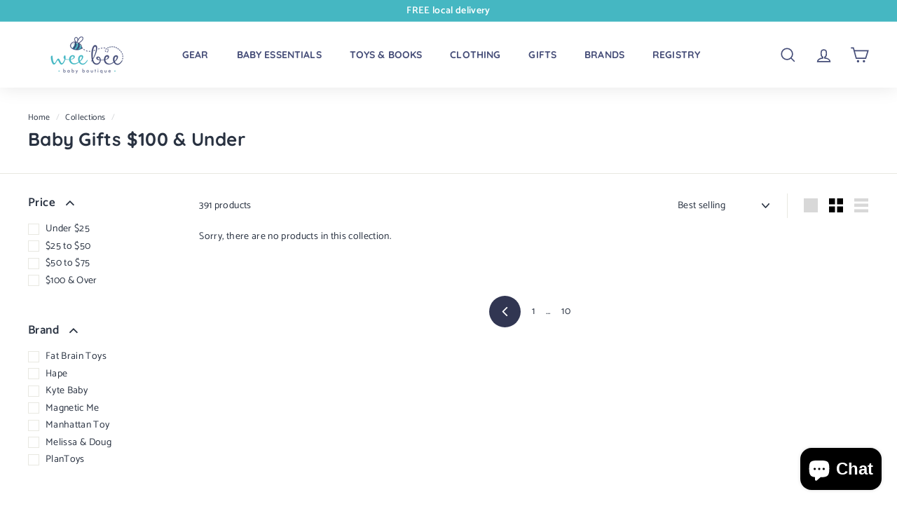

--- FILE ---
content_type: text/javascript
request_url: https://limits.minmaxify.com/info-20059.myshopify.com?v=139a&r=20251122051244
body_size: 16926
content:
!function(e){if(!e.minMaxify&&-1==location.href.indexOf("checkout.shopify")){var i=e.minMaxifyContext||{},a=e.minMaxify={shop:"info-20059.myshopify.com",cart:null,cartLoadTryCount:0,customer:i.customer,feedback:function(e){if(0!=t.search(/\/(account|password|checkouts|cache|pages|\d+\/)/)){var i=new XMLHttpRequest;i.open("POST","https://app.minmaxify.com/report"),i.send(location.protocol+"//"+a.shop+t+"\n"+e)}},guarded:function(e,i){return function(){try{var t=i&&i.apply(this,arguments),n=e.apply(this,arguments);return i?n||t:n}catch(e){console.error(e);var o=e.toString();-1==o.indexOf("Maximum call stack")&&a.feedback("ex\n"+(e.stack||"")+"\n"+o)}}}},t=e.location.pathname;a.guarded((function(){var i,n,o,l,r,u=e.jQuery,m=e.document,d={btnCheckout:"[name=checkout],[href='/checkout'],[type=submit][value=Checkout],[onclick='window.location\\=\\'\\/checkout\\''],form[action='/checkout'] [type=submit],.checkout_button,form[action='/cart'] [type=submit].button-cart-custom,.btn-checkout,.checkout-btn,.button-checkout,.rebuy-cart__checkout-button,.gokwik-checkout,.tdf_btn_ck",lblCheckout:"[name=checkout]",btnCartQtyAdjust:".cart-item-decrease,.cart-item-increase,.js--qty-adjuster,.js-qty__adjust,.minmaxify-quantity-button,.numberUpDown > *,.cart-item button.adjust,.cart-wrapper .quantity-selector__button,.cart .product-qty > .items,.cart__row [type=button],.cart-item-quantity button.adjust,.cart_items .js-change-quantity,.ajaxcart__qty-adjust,.cart-table-quantity button",divCheckout:".additional-checkout-buttons,.dynamic-checkout__content,.cart__additional_checkout,.additional_checkout_buttons,.paypal-button-context-iframe,.additional-checkout-button--apple-pay,.additional-checkout-button--google-pay",divDynaCheckout:"div.shopify-payment-button,.shopify-payment-button > div,#gokwik-buy-now",fldMin:"",fldQty:"input[name=quantity]",fldCartQty:"input[name^='updates['],.cart__qty-input,[data-cart-item-quantity]",btnCartDrawer:"a[href='/cart'],.js-drawer-open-right",btnUpdate:"[type=submit][name=update],.cart .btn-update"},s=0,y={name:""},c=2e4,h={NOT_VALID_MSG:"Unable to Fulfill Order",CART_UPDATE_MSG:"Cart needs to be updated",CART_AUTO_UPDATE:"Quantities have been changed, press OK to validate the cart.",CART_UPDATE_MSG2:'Cart contents have changed, you must click "Update cart" before proceeding.',VERIFYING_MSG:"Verifying",VERIFYING_EXPANDED:"Please wait while we verify your cart.",PREVENT_CART_UPD_MSG:"\n\n"},p="/";function g(){return(new Date).getTime()}Object.assign;function f(e,i){try{setTimeout(e,i||0)}catch(a){i||e()}}function b(e){return e?"string"==typeof e?m.querySelectorAll(e):e.nodeType?[e]:e:[]}function x(e,i){var a,t=b(e);if(t&&i)for(a=0;a<t.length;++a)i(t[a]);return t}function P(e,i){var a=e&&m.querySelector(e);if(a)return i?"string"==typeof i?a[i]:i(a):a}function A(e){var i=e.target;try{return(i.closest||i.matches).bind(i)}catch(e){}}function T(){}a.showMessage=function(e){if(J())return(a.closePopup||T)(),!0;var i=j.messages||j.getMessages();if(++s,e&&(a.prevented=g()),!a.showPopup||!a.showPopup(i[0],i.slice(1))){for(var t="",n=0;n<i.length;++n)t+=i[n]+"\n";alert(t),o&&function(e,i){if(u)return u(e).trigger(i);x(e,(function(e){e[i]()}))}(d.btnUpdate,"click")}return e&&(e.stopImmediatePropagation&&e.stopImmediatePropagation(),e.stopPropagation&&e.stopPropagation(),e.preventDefault&&e.preventDefault()),!1};var v='.mfp-bg.minmaxify-popup { transition: opacity 0.3s ease-out; background: #0b0b0b; opacity: .8; z-index: 199999998;}.minmaxify-popup.mfp-wrap .mfp-content { opacity: 0; transition: all 0.3s ease-out; color: black; background-color: white; padding: 20px; padding-right:36px; max-width: 500px; margin: 20px auto; width: calc(100% - 4rem); }.minmaxify-popup .minmaxify-btn { display: inline-block; padding: 8px 20px; margin: 0; line-height: 1.42; text-decoration: none; text-align: center; vertical-align: middle; white-space: nowrap; cursor: pointer; border: 1px solid transparent; -webkit-user-select: none; user-select: none; border-radius: 2px; font-family: "Montserrat","HelveticaNeue","Helvetica Neue",sans-serif; font-weight: 400;font-size: 14px;text-transform: uppercase;transition:background-color 0.2s ease-out;background-color:#528ec1;color:#fff;}.minmaxify-popup.mfp-wrap .mfp-container { background-color: transparent !important; }.minmaxify-popup .mfp-close { margin:0px;}.minmaxify-popup ul { padding-left: 2rem; margin-bottom: 2rem; }.minmaxify-popup button { min-width:unset; }.minmaxify-popup.mfp-wrap { z-index: 199999999 !important; }.minmaxify-popup.mfp-wrap.mfp-ready .mfp-content {opacity: 1;}';function k(){if(!a.showPopup)if(u){var i;if(!u.fn.magnificPopup){var t=u.fn.jquery.split(".");if(t[0]>1||1==t[0]&&t[1]>=7){!function(e,i){try{var a=m.createElement("template");a.innerHTML=e;var t=a.content.childNodes;if(t){if(!i)return t[0];for(;t.length;)i.appendChild(t[0]);return 1}}catch(e){console.error(e)}}('<link rel="stylesheet" type="text/css" href="https://cdnjs.cloudflare.com/ajax/libs/magnific-popup.js/1.1.0/magnific-popup.min.css" />',m.head);var n=m.createElement("script");n.src="https://cdnjs.cloudflare.com/ajax/libs/magnific-popup.js/1.1.0/jquery.magnific-popup.min.js",m.head.appendChild(n)}}u('<style type="text/css">'+v+"</style>").appendTo("head"),a.showPopup=function(e,t){if(u.fn.magnificPopup){for(var n=e.replace(new RegExp("\n","g"),"<br/>")+"<ul>",o=0;o<t.length;++o){var l=t[o];l&&(n+="<li>"+l+"</li>")}if(n+='</ul><div><button class="minmaxify-btn" style="float:right;margin-right:-1.5em;width:auto" onclick="minMaxify.closePopup()">OK</button><div style="display:table;clear:both;"></div></div>',a.popupShown()){if(i==n)return!0;u(".minmaxify-popup").magnificPopup("close")}return i=n,u.magnificPopup.open({items:{src:"<div>"+n+"</div>",type:"inline"},focus:"nothing",mainClass:"minmaxify-popup"}),!0}},a.popupShown=function(){return b(".minmaxify-popup").length},a.closePopup=function(){u.fn.magnificPopup&&(u(".minmaxify-popup").magnificPopup("close"),o&&u(d.btnUpdate).click())}}else if("loading"!=m.readyState){var l=m.createElement("script");l.src="//ajax.googleapis.com/ajax/libs/jquery/1.9.1/jquery.min.js",l.onload=a.guarded((function(){e.jQuery&&(u=e.jQuery,k())})),m.head.appendChild(l)}}function F(e){if(h.locales){var i=(h.locales[a.locale]||{})[e];if(void 0!==i)return i}return h[e]}var S,M={messages:[F("VERIFYING_EXPANDED")],equalTo:function(e){return this===e}},j=M;function w(e){return i?i.getItemLimits(a,e):{}}function _(){return i}function J(){return j.isOk&&!o&&_()||"force"==j.isOk||n}function C(){location.pathname!=t&&(t=location.pathname);try{if(_()&&!n){!function(){var e=a.cart&&a.cart.items;if(!e)return;x(d.fldCartQty,(function(i){for(var a=0;a<e.length;++a){var t=e[a],n=i.dataset;if(t.key==n.lineId||i.id&&-1!=i.id.search(new RegExp("updates(_large)?_"+t.id,"i"))||(n.cartLine||n.index)==a+1){var o=w(t);o.min>1&&!o.combine&&(i.min=o.min),o.max&&(i.max=o.max),o.multiple&&!o.combine&&(i.step=o.multiple);break}}}))}(),x(d.divDynaCheckout,(function(e){e.style.display="none"}));var i=function(i){var a,n;if(!a){if(!n)try{n=decodeURIComponent(t||location.href||"")}catch(e){n=""}if(!((n=n.split("/")).length>2&&"products"==n[n.length-2]))return;a=n[n.length-1]}var o=(e.ShopifyAnalytics||{}).meta||{},l={handle:a,sku:""},r=o.product,u=o.selectedVariantId;if(!r){var m=P("#ProductJson-product-template");if(m)try{r=m._product||JSON.parse(m.dataset.product||m.textContent)}catch(e){}}if(r){l.product_description=r.description,l.product_type=r.type,l.vendor=r.vendor,l.price=r.price,l.product_title=r.title,l.product_id=r.id;var d=r.variants||[],s=d.length;if(u||1==s)for(var y=0;y<s;++y){var c=d[y];if(1==s||c.id==u){l.variant_title=c.public_title,l.sku=c.sku,l.grams=c.weight,l.price=c.price||r.price,l.variant_id=c.id,l.name=c.name,l.product_title||(l.product_title=c.name);break}}}return l}();if(i){var o=P(d.fldQty);!function(i,a){function t(e,i){if(arguments.length<2)return a.getAttribute(e);null==i?a.removeAttribute(e):a.setAttribute(e,i)}var n=i.max||void 0,o=i.multiple,l=i.min;if((e.minmaxifyDisplayProductLimit||T)(i),a){var r=t("mm-max"),u=t("mm-step"),m=t("mm-min"),d=parseInt(a.max),s=parseInt(a.step),y=parseInt(a.min);stockMax=parseInt(t("mm-stock-max")),val=parseInt(a.value),(l!=m||l>y)&&((m?val==m||val==y:!val||val<l)&&(a.value=l),!i.combine&&l>1?t("min",l):m&&t("min",1),t("mm-min",l)),isNaN(stockMax)&&!r&&(stockMax=parseInt(t("data-max-quantity")||t("max")),t("mm-stock-max",stockMax)),!isNaN(stockMax)&&n&&n>stockMax&&(n=stockMax),(n!=r||isNaN(d)||d>n)&&(n?t("max",n):r&&t("max",null),t("mm-max",n)),(o!=u||o>1&&s!=o)&&(i.combine?u&&t("step",null):t("step",o),t("mm-step",o))}}(w(i),o)}}}catch(e){console.error(e)}return B(),D(),!0}function B(e,i,a){x(d.lblCheckout,(function(t){var n=null===e?t.minMaxifySavedLabel:e;t.minMaxifySavedLabel||(t.minMaxifySavedLabel=t.value||(t.innerText||t.textContent||"").trim()),void 0!==n&&(t.value=n,t.textContent&&!t.childElementCount&&(t.textContent=n));var o=t.classList;o&&i&&o.add(i),o&&a&&o.remove(a)}))}function L(e){"start"==e?(B(F("VERIFYING_MSG"),"btn--loading"),l||(l=g(),c&&f((function(){l&&g()-l>=c&&(O()&&a.feedback("sv"),j={isOk:"force"},L("stop"))}),c))):"stop"==e?(B(j.isOk?null:F("NOT_VALID_MSG"),0,"btn--loading"),l=0,(a.popupShown||T)()&&f(a.showMessage)):"changed"==e&&B(F("CART_UPDATE_MSG")),D()}function D(){x(d.divCheckout,(function(e){var i=e.style;J()?e.mm_hidden&&(i.display=e.mm_hidden,e.mm_hidden=!1):"none"!=i.display&&(e.mm_hidden=i.display||"block",i.display="none")})),(e.minmaxifyDisplayCartLimits||T)(!n&&j,o)}function G(e){var i=A(e);if(i){if(i(d.btnCheckout))return a.showMessage(e);i(d.btnCartQtyAdjust)&&a.onChange(e)}}function I(e,i,t,n){return x(e,(function(e){if(!e["mmBound_"+i]){e["mmBound_"+i]=!0;var o=e["on"+i];o&&n?e["on"+i]=a.guarded((function(e){!1!==t()?o.apply(this,arguments):e.preventDefault()})):function(e,i,a){try{if(u)return u(e).on(i,a)}catch(e){}x(e,(function(e){e.addEventListener(i,a)}))}(e,i,a.guarded(t))}}))}function E(t){null==a.cart&&(a.cart=(e.Shopify||{}).cart||null);var n=a.cart&&a.cart.item_count&&(t||!s&&O());(C()||n||t)&&(_()&&a.cart?(j=i.validateCart(a),L("stop"),n&&(S&&!j.isOk&&!j.equalTo(S)&&m.body?a.showMessage():!s&&O()&&f(a.showMessage,100)),S=j):(j=M,L("start"),a.cart||q()))}function O(){let e=t.length-5;return e<4&&t.indexOf("/cart")==e}function N(e,i,t,n){if(i&&"function"==typeof i.search&&4==e.readyState&&"blob"!=e.responseType){var l,r;try{if(200!=e.status)"POST"==t&&-1!=i.search(/\/cart(\/update|\/change|\/clear|\.js)/)&&(422==e.status?q():o&&(o=!1,E()));else{if("GET"==t&&-1!=i.search(/\/cart($|\.js|\.json|\?view=)/)&&-1==i.search(/\d\d\d/))return;var u=(l=e.response||e.responseText||"").indexOf&&l.indexOf("{")||0;-1!=i.search(/\/cart(\/update|\/change|\/clear|\.js)/)||"/cart"==i&&0==u?(-1!=i.indexOf("callback=")&&l.substring&&(l=l.substring(u,l.length-1)),r=a.handleCartUpdate(l,-1!=i.indexOf("cart.js")?"get":"update",n)):-1!=i.indexOf("/cart/add")?r=a.handleCartUpdate(l,"add",n):"GET"!=t||O()&&"/cart"!=i||(E(),r=1)}}catch(e){if(!l||0==e.toString().indexOf("SyntaxError"))return;console.error(e),a.feedback("ex\n"+(e.stack||"")+"\n"+e.toString()+"\n"+i)}r&&W()}}function W(){for(var e=500;e<=2e3;e+=500)f(C,e)}function q(){var e=new XMLHttpRequest,i=p+"cart.js?_="+g();e.open("GET",i),e.mmUrl=null,e.onreadystatechange=function(){N(e,i)},e.send(),f((function(){null==a.cart&&a.cartLoadTryCount++<60&&q()}),5e3+500*a.cartLoadTryCount)}a.getLimitsFor=w,a.checkLimits=J,a.onChange=a.guarded((function(){L("changed"),o=!0,j=O()&&P(d.btnUpdate)?{messages:[F("CART_AUTO_UPDATE")]}:{messages:[F("CART_UPDATE_MSG2")]},D()})),e.getLimits=E,e.mmIsEnabled=J,a.handleCartUpdate=function(e,i,t){"string"==typeof e&&(e=JSON.parse(e));var n="get"==i&&JSON.stringify(e);if("get"!=i||r!=n){if("update"==i)a.cart=e;else if("add"!=i){if(t&&!e.item_count&&a.cart)return;a.cart=e}else{var l=e.items||[e];e=a.cart;for(var u=0;u<l.length;++u){var m=l[u];e&&e.items||(e=a.cart={total_price:0,total_weight:0,items:[],item_count:0}),e.total_price+=m.line_price,e.total_weight+=m.grams*m.quantity,e.item_count+=m.quantity;for(var d=0;d<e.items.length;++d){var s=e.items[d];if(s.id==m.id){e.total_price-=s.line_price,e.total_weight-=s.grams*s.quantity,e.item_count-=s.quantity,e.items[d]=m,m=0;break}}m&&e.items.unshift(m)}e.items=e.items.filter((function(e){return e.quantity>0})),n=JSON.stringify(e)}return r=n,o=!1,E(!0),1}if(!j.isOk)return C(),1};var R,H=e.XMLHttpRequest.prototype,U=H.open,z=H.send;function Q(){u||(u=e.jQuery);var i=e.Shopify||{},t=i.shop||location.host;if(y=i.theme||y,n=!1,t==a.shop){a.locale=i.locale,C(),I(d.btnCartDrawer,"click",W),k(),V();var o=document.getElementsByTagName("script");for(let e=0;e<o.length;++e){var l=o[e];l.src&&-1!=l.src.indexOf("trekkie.storefront")&&!l.minMaxify&&(l.minMaxify=1,l.addEventListener("load",V))}}else n=!0}function V(){var i=e.trekkie||(e.ShopifyAnalytics||{}).lib||{},t=i.track;t&&!t.minMaxify&&(i.track=function(e){return"Viewed Product Variant"==e&&f(C),t.apply(this,arguments)},i.track.minMaxify=1,i.ready&&(i.ready=a.guarded(E,i.ready)));var n=e.subscribe;"function"!=typeof n||n.mm_quTracked||(n.mm_quTracked=1,n("quantity-update",a.guarded(C)))}a.initCartValidator=a.guarded((function(e){i||(i=e,n||E(!0))})),H.open=function(e,i,a,t,n){return this.mmMethod=e,this.mmUrl=i,U.apply(this,arguments)},H.send=function(e){var i=this;return i.addEventListener?i.addEventListener("readystatechange",(function(e){N(i,i.mmUrl,i.mmMethod)})):i.onreadystatechange=a.guarded((function(){N(i,i.mmUrl)}),i.onreadystatechange),z.apply(i,arguments)},(R=e.fetch)&&!R.minMaxify&&(e.fetch=function(e,i){var t,n=(i||e||{}).method||"GET";return t=R.apply(this,arguments),-1!=(e=((e||{}).url||e||"").toString()).search(/\/cart(\/|\.js)/)&&(t=t.then((function(i){try{var t=a.guarded((function(a){i.readyState=4,i.responseText=a,N(i,e,n,!0)}));i.ok?i.clone().text().then(t):t()}catch(e){}return i}))),t},e.fetch.minMaxify=1),["mousedown","touchstart","touchend","click"].forEach((function(i){e.addEventListener(i,a.guarded(G),{capture:!0,passive:!1})})),e.addEventListener("keydown",(function(e){var i=e.key,t=A(e);t&&t(d.fldCartQty)&&(i>=0&&i<=9||-1!=["Delete","Backspace"].indexOf(i))&&a.onChange(e)})),e.addEventListener("change",a.guarded((function(e){var i=A(e);i&&i(d.fldCartQty)&&a.onChange(e)}))),m.addEventListener("DOMContentLoaded",a.guarded((function(){Q(),n||(O()&&f(E),(e.booster||e.BoosterApps)&&u&&u.fn.ajaxSuccess&&u(m).ajaxSuccess((function(e,i,a){a&&N(i,a.url,a.type)})))}))),Q()}))()}}(window),function(){function e(e,i,a,t){this.cart=i||{},this.opt=e,this.customer=a,this.messages=[],this.locale=t&&t.toLowerCase()}e.prototype={recalculate:function(e){this.isOk=!0,this.messages=!e&&[],this.isApplicable()&&(this._calcWeights(),this.addMsg("INTRO_MSG"),this._doSubtotal(),this._doItems(),this._doQtyTotals(),this._doWeight())},getMessages:function(){return this.messages||this.recalculate(),this.messages},isApplicable:function(){var e=this.cart._subtotal=Number(this.cart.total_price||0)/100,i=this.opt.overridesubtotal;if(!(i>0&&e>i)){for(var a=0,t=this.cart.items||[],n=0;n<t.length;n++)a+=Number(t[n].quantity);return this.cart._totalQuantity=a,1}},addMsg:function(e,i){if(!this.messages)return;const a=this.opt.messages;var t=a[e];if(a.locales&&this.locale){var n=(a.locales[this.locale]||{})[e];void 0!==n&&(t=n)}t&&(t=this._fmtMsg(unescape(t),i)),this.messages.push(t)},equalTo:function(e){if(this.isOk!==e.isOk)return!1;var i=this.getMessages(),a=e.messages||e.getMessages&&e.getMessages()||[];if(i.length!=a.length)return!1;for(var t=0;t<i.length;++t)if(i[t]!==a[t])return!1;return!0},_calcWeights:function(){this.weightUnit=this.opt.weightUnit||"g";var e=i[this.weightUnit]||1,a=this.cart.items;if(a)for(var t=0;t<a.length;t++){var n=a[t];n._weight=Math.round(Number(n.grams||0)*e*n.quantity*100)/100}this.cart._totalWeight=Math.round(Number(this.cart.total_weight||0)*e*100)/100},_doSubtotal:function(){var e=this.cart._subtotal,i=this.opt.minorder,a=this.opt.maxorder;e<i&&(this.addMsg("MIN_SUBTOTAL_MSG"),this.isOk=!1),a>0&&e>a&&(this.addMsg("MAX_SUBTOTAL_MSG"),this.isOk=!1)},_doWeight:function(){var e=this.cart._totalWeight,i=this.opt.weightmin,a=this.opt.weightmax;e<i&&(this.addMsg("MIN_WEIGHT_MSG"),this.isOk=!1),a>0&&e>a&&(this.addMsg("MAX_WEIGHT_MSG"),this.isOk=!1)},checkGenericLimit:function(e,i,a){if(!(e.quantity<i.min&&(this.addGenericError("MIN",e,i,a),a)||i.max&&e.quantity>i.max&&(this.addGenericError("MAX",e,i,a),a)||i.multiple>1&&e.quantity%i.multiple>0&&(this.addGenericError("MULT",e,i,a),a))){var t=e.line_price/100;void 0!==i.minAmt&&t<i.minAmt&&(this.addGenericError("MIN_SUBTOTAL",e,i,a),a)||i.maxAmt&&t>i.maxAmt&&this.addGenericError("MAX_SUBTOTAL",e,i,a)}},addGenericError:function(e,i,a,t){var n={item:i};t?(e="PROD_"+e+"_MSG",n.itemLimit=a,n.refItem=t):(e="GROUP_"+e+"_MSG",n.groupLimit=a),this.addMsg(e,n),this.isOk=!1},_buildLimitMaps:function(){var e=this.opt,i=e.items||[];e.bySKU={},e.byId={},e.byHandle={};for(var a=0;a<i.length;++a){var t=i[a];t.sku?e.bySKU[t.sku]=t:(t.h&&(e.byHandle[t.h]=t),t.id&&(e.byId[t.id]=t))}},_doItems:function(){var e,i=this.cart.items||[],a={},t={},n=this.opt;n.byHandle||this._buildLimitMaps(),(n.itemmin||n.itemmax||n.itemmult)&&(e={min:n.itemmin,max:n.itemmax,multiple:n.itemmult});for(var o=0;o<i.length;o++){var l=i[o],r=this.getCartItemKey(l),u=a[r],m=t[l.handle];u?(u.quantity+=l.quantity,u.line_price+=l.line_price,u._weight+=l._weight):u=a[r]={ref:l,quantity:l.quantity,line_price:l.line_price,grams:l.grams,_weight:l._weight,limit:this._getIndividualItemLimit(l)},m?(m.quantity+=l.quantity,m.line_price+=l.line_price,m._weight+=l._weight):m=t[l.handle]={ref:l,quantity:l.quantity,line_price:l.line_price,grams:l.grams,_weight:l._weight},m.limit&&m.limit.combine||(m.limit=u.limit)}for(var d in a){if(l=a[d])((s=l.limit||l.limitRule)?!s.combine:e)&&this.checkGenericLimit(l,s||e,l.ref)}for(var d in t){var s;if(l=t[d])(s=l.limit||l.limitRule)&&s.combine&&this.checkGenericLimit(l,s,l.ref)}},getCartItemKey:function(e){var i=e.handle;return i+=e.sku||e.variant_id},getCartItemIds:function(e){var i={handle:e.handle||"",product_id:e.product_id,sku:e.sku},a=i.handle.indexOf(" ");return a>0&&(i.sku=i.handle.substring(a+1),i.handle=i.handle.substring(0,a)),i},_getIndividualItemLimit:function(e){var i=this.opt,a=this.getCartItemIds(e);return i.bySKU[a.sku]||i.byId[a.product_id]||i.byHandle[a.handle]},getItemLimit:function(e){var i=this.opt;if(!i)return{};void 0===i.byHandle&&this._buildLimitMaps();var a=this._getIndividualItemLimit(e);return a||(a={min:i.itemmin,max:i.itemmax,multiple:i.itemmult}),a},calcItemLimit:function(e){var i=this.getItemLimit(e);(i={max:i.max||0,multiple:i.multiple||1,min:i.min,combine:i.combine}).min||(i.min=i.multiple);var a=this.opt.maxtotalitems||0;return(!i.max||a&&a<i.max)&&(i.max=a),i},_doQtyTotals:function(){var e=this.opt.maxtotalitems,i=this.opt.mintotalitems,a=this.opt.multtotalitems,t=this.cart._totalQuantity;0!=e&&t>e&&(this.addMsg("TOTAL_ITEMS_MAX_MSG"),this.isOk=!1),t<i&&(this.addMsg("TOTAL_ITEMS_MIN_MSG"),this.isOk=!1),a>1&&t%a>0&&(this.addMsg("TOTAL_ITEMS_MULT_MSG"),this.isOk=!1)},_fmtMsg:function(e,i){var a,t,n,o=this;return e.replace(/\{\{\s*(.*?)\s*\}\}/g,(function(e,l){try{a||(a=o._getContextMsgVariables(i)||{});var r=a[l];return void 0!==r?r:t||(t=a,o._setGeneralMsgVariables(t),void 0===(r=t[l]))?(n||(n=o._makeEvalFunc(a)),n(l)):r}catch(e){return'"'+e.message+'"'}}))},formatMoney:function(e){var i=this.opt.moneyFormat;if(void 0!==i){try{e=e.toLocaleString()}catch(e){}i&&(e=i.replace(/{{\s*amount[a-z_]*\s*}}/,e))}return e},_getContextMsgVariables(e){if(e){var i,a;if(e.itemLimit){var t=e.item,n=e.refItem||t,o=e.itemLimit;i={item:n,ProductQuantity:t.quantity,ProductName:o.combine&&unescape(n.product_title||o.name)||n.title,GroupTitle:o.title,ProductMinQuantity:o.min,ProductMaxQuantity:o.max,ProductQuantityMultiple:o.multiple},a=[["ProductAmount",Number(t.line_price)/100],["ProductMinAmount",o.minAmt],["ProductMaxAmount",o.maxAmt]]}if(e.groupLimit){t=e.item,n=e.refItem||t,o=e.groupLimit;i={item:n,GroupQuantity:t.quantity,GroupTitle:o.title,GroupMinQuantity:o.min,GroupMaxQuantity:o.max,GroupQuantityMultiple:o.multiple},a=[["GroupAmount",Number(t.line_price)/100],["GroupMinAmount",o.minAmt],["GroupMaxAmount",o.maxAmt]]}if(i){for(var l=0;l<a.length;l++){const e=a[l];isNaN(e[1])||Object.defineProperty(i,e[0],{get:this.formatMoney.bind(this,e[1])})}return i}}},_setGeneralMsgVariables:function(e){var i=this.cart,a=this.opt;e.CartWeight=i._totalWeight,e.CartMinWeight=a.weightmin,e.CartMaxWeight=a.weightmax,e.WeightUnit=this.weightUnit,e.CartQuantity=i._totalQuantity,e.CartMinQuantity=a.mintotalitems,e.CartMaxQuantity=a.maxtotalitems,e.CartQuantityMultiple=a.multtotalitems;for(var t=[["CartAmount",i._subtotal],["CartMinAmount",a.minorder],["CartMaxAmount",a.maxorder]],n=0;n<t.length;n++){const i=t[n];isNaN(i[1])||Object.defineProperty(e,i[0],{get:this.formatMoney.bind(this,i[1])})}},_makeEvalFunc:function(e){return new Function("_expr","with(this) return eval(_expr)").bind(e)}};var i={g:1,kg:.001,lb:.00220462,oz:.03527396},a={messages:{INTRO_MSG:"Hi there! Due to high demand, we have chosen to limit the purchase of this brand to (2) per customer. As a small business, this allows us to ensure that we are keeping stock on hand for our local customers. Please update the following items in your cart to continue with your order: ",PROD_MIN_MSG:"{{ProductName}}: Must have at least {{ProductMinQuantity}} of this item.",PROD_MAX_MSG:"{{ProductName}}: Limit of (2) per customer ",PROD_MULT_MSG:"{{ProductName}}: Quantity must be a multiple of {{ProductQuantityMultiple}}."},items:[{id:8173885784288,h:"holiday-special-toniebox-starter-set-free-headphones",name:"*HOLIDAY SPECIAL* - Toniebox Starter Set + Free Headphones",max:2},{id:8751809790176,h:"holiday-special-toniebox-starter-set-with-free-character-bag",name:"*HOLIDAY SPECIAL* - Toniebox Starter Set with Free Character Bag",max:2},{id:7930098024672,h:"black-friday-tonies-bundle",name:"*HOLIDAY SPECIAL* - Tonies Bundle",max:2},{id:8244841742560,h:"jellycat-a-fantastic-day-for-finnegan-frog-board-book",name:"Jellycat  A Fantastic Day for Finnegan Frog Board Book",max:2},{id:8018151440608,h:"jellycat-albee-and-the-big-seed-board-book",name:"Jellycat Albee and the Big Seed Board Book",max:2},{id:8082708922592,h:"jellycat-amuseable-acorn",name:"Jellycat Amuseable Acorn",max:2},{id:8148547731680,h:"jellycat-amuseable-blue-spruce-christmas-tree-large",name:"Jellycat Amuseable Blue Spruce Christmas Tree, Large",max:2},{id:8148548223200,h:"jellycat-amuseable-blue-spruce-christmas-tree-small",name:"Jellycat Amuseable Blue Spruce Christmas Tree, Small",max:2},{id:8310280224992,h:"jellycat-amuseable-bouquet-of-flowers",name:"Jellycat Amuseable Bouquet of Flowers",max:2},{id:8090865074400,h:"jellycat-amuseable-bubble-tea",name:"Jellycat Amuseable Bubble Tea",max:2},{id:8499099533536,h:"jellycat-amuseable-burger",name:"Jellycat Amuseable Burger",max:2},{id:8148546486496,h:"jellycat-amuseable-candy-cane-little",name:"Jellycat Amuseable Candy Cane, Little",max:2},{id:7940714103008,h:"jellycat-amuseable-christmas-tree-large",name:"Jellycat Amuseable Christmas Tree, Large",max:2},{id:7940711252192,h:"jellycat-amuseable-christmas-tree-small",name:"Jellycat Amuseable Christmas Tree, Small",max:2},{id:7940705779936,h:"jellycat-amuseable-clementine-small",name:"Jellycat Amuseable Clementine, Small",max:2},{id:8069262344416,h:"jellycat-amuseable-cloud-bag",name:"Jellycat Amuseable Cloud Bag",max:2},{id:8499160318176,h:"jellycat-amuseable-coffee-cup",name:"Jellycat Amuseable Coffee Cup",max:2},{id:7907944333536,h:"jellycat-amuseable-coffee-to-go",name:"Jellycat Amuseable Coffee-To-Go",max:2},{id:8256703234272,h:"jellycat-amuseable-cream-star",name:"Jellycat Amuseable Cream Star",max:2},{id:8259723854048,h:"jellycat-amuseable-daisy",name:"Jellycat Amuseable Daisy",max:2},{id:8069282726112,h:"jellycat-amuseable-doughnut",name:"Jellycat Amuseable Doughnut",max:2},{id:7824940040416,h:"jellycat-amuseable-espresso-cup",name:"Jellycat Amuseable Espresso Cup",max:2},{id:7940713611488,h:"jellycat-amuseable-gold-poinsettia",name:"Jellycat Amuseable Gold Poinsettia",max:2},{id:8148547272928,h:"jellycat-amuseable-gold-poinsettia-1",name:"Jellycat Amuseable Gold Poinsettia",max:2},{id:7940713840864,h:"jellycat-amuseable-gold-wreath-large",name:"Jellycat Amuseable Gold Wreath, Large",max:2},{id:7940706271456,h:"jellycat-amuseable-gold-wreath-little",name:"Jellycat Amuseable Gold Wreath, Little",max:2},{id:8148558938336,h:"jellycat-amuseable-hot-chocolate",name:"Jellycat Amuseable Hot Chocolate",max:2},{id:8256705888480,h:"jellycat-amuseable-hot-dog",name:"Jellycat Amuseable Hot Dog",max:2},{id:7986619678944,h:"jellycat-amuseable-hot-pink-heart-small",name:"Jellycat Amuseable Hot Pink Heart, Small",max:2},{id:8723379552480,h:"jellycat-amuseable-nordic-spruce-wreath",name:"Jellycat Amuseable Nordic Spruce Wreath",max:2},{id:7940711645408,h:"jellycat-amuseable-numbers-book",name:"Jellycat Amuseable Numbers Book",max:2},{id:8017855774944,h:"jellycat-amuseable-peach",name:"Jellycat Amuseable Peach",max:2},{id:7893710864608,h:"jellycat-amuseable-rainbow-medium",name:"Jellycat Amuseable Rainbow Medium",max:2},{id:8733664018656,h:"jellycat-amuseable-snowflake-large-1",name:"Jellycat Amuseable Snowflake, Large",max:2},{id:7940713578720,h:"jellycat-amuseable-snowflake-large",name:"Jellycat Amuseable Snowflake, Little",max:2},{id:8045555679456,h:"jellycat-amuseable-sports-baseball",name:"Jellycat Amuseable Sports Baseball",max:2},{id:8045553189088,h:"jellycat-amuseable-sports-basketball",name:"Jellycat Amuseable Sports Basketball",max:2},{id:8045552107744,h:"jellycat-amuseable-sports-football",name:"Jellycat Amuseable Sports Football",max:2},{id:8045555319008,h:"jellycat-amuseable-sports-golf-ball",name:"Jellycat Amuseable Sports Golf Ball",max:2},{id:8045555515616,h:"jellycat-amuseable-sports-soccer-ball",name:"Jellycat Amuseable Sports Soccer Ball",max:2},{id:8803242836192,h:"jellycat-amuseables-egglantine-egg-on-toast",name:"Jellycat Amuseables Egglantine Egg on Toast",max:2},{id:8723344589024,h:"jellycat-amuseables-gingerbread-house",name:"Jellycat Amuseables Gingerbread House",max:2},{id:8699252015328,h:"jellycat-amuseables-moon-musical-pull",name:"Jellycat Amuseables Moon Musical Pull",max:2},{id:8733642752224,h:"jellycat-amuseables-nordic-spruce-christmas-tree-large",name:"Jellycat Amuseables Nordic Spruce Christmas Tree Large",max:2},{id:8699253358816,h:"jellycat-amuseables-sun-musical-pull-1",name:"Jellycat Amuseables Sun Musical Pull",max:2},{id:8715350802656,h:"jellycat-amuseables-tree-cookie",name:"Jellycat Amuseables Tree Cookie",max:2},{id:8715352080608,h:"jellycat-amuseables-tree-star",name:"Jellycat Amuseables Tree Star",max:2},{id:8259716579552,h:"jellycat-backpack-panda",name:"Jellycat Backpack Panda",max:2},{id:8148556742880,h:"jellycat-bartholomew-bear-bedtime",name:"Jellycat Bartholomew Bear Bedtime",max:2},{id:8699217248480,h:"jellycat-bartholomew-bear-loves-you-book",name:"Jellycat Bartholomew Bear Loves You Book",max:2},{id:8699246837984,h:"jellycat-bartholomew-bear-musical-pull",name:"Jellycat Bartholomew Bear Musical Pull",max:2},{id:7907938369760,h:"jellycat-bartholomew-bear-soother",name:"Jellycat Bartholomew Bear Soother",max:2},{id:8699250901216,h:"jellycat-bashful-bunny-musical-pull",name:"Jellycat Bashful Beige Bunny Musical Pull",max:2},{id:8713761980640,h:"jellycat-bashful-blue-bunny-musical-pull",name:"Jellycat Bashful Blue Bunny Musical Pull",max:2},{id:8699253981408,h:"jellycat-bashful-blush-bunny-musical-pull-copy",name:"Jellycat Bashful Blush Bunny Musical Pull",max:2},{id:8047592833248,h:"jellycat-bashful-dino-medium",name:"Jellycat Bashful Dino, Medium",max:2},{id:8699049836768,h:"jellycat-bashful-fox-cub-soother",name:"Jellycat Bashful Fox Cub Soother",max:2},{id:8699048493280,h:"jellycat-bashful-giraffe-soother",name:"Jellycat Bashful Giraffe Soother",max:2},{id:8069255790816,h:"jellycat-bashful-lamb-soother",name:"Jellycat Bashful Lamb Soother",max:2},{id:8732296249568,h:"jellycat-bashful-monkey-little",name:"Jellycat Bashful Monkey, Little",max:2},{id:8256814285024,h:"jellycat-bashful-monkey-medium",name:"Jellycat Bashful Monkey, Medium",max:2},{id:8699223802080,h:"jellycat-bashful-puppy-loves-you-book",name:"Jellycat Bashful Puppy Loves You Book",max:2},{id:8765548724448,h:"jellycat-bashful-red-love-heart-bunny",name:"Jellycat Bashful Red Love Heart Bunny",max:2},{id:8765555376352,h:"jellycat-bashful-red-love-heart-bunny-little",name:"Jellycat Bashful Red Love Heart Bunny, Little",max:2},{id:8082710757600,h:"jellycat-bashful-zebra-medium",name:"Jellycat Bashful Zebra, Medium",max:2},{id:8803246309600,h:"jellycat-blossom-silver-bunny-bloom-little",name:"Jellycat Blossom Beige Bunny 'Petal,' Little",max:2},{id:8803243819232,h:"jellycat-blossom-blush-bunny-cherry-small",name:"Jellycat Blossom Blush Bunny 'Cherry,' Little",max:2},{id:8803243360480,h:"jellycat-blossom-blush-bunny-cherry-original",name:"Jellycat Blossom Blush Bunny 'Cherry,' Original",max:2},{id:8803246145760,h:"jellycat-blossom-cream-bunny-berry-little",name:"Jellycat Blossom Cream Bunny 'Berry,' Little",max:2},{id:8815365095648,h:"jellycat-blossom-cream-bunny-berry-original",name:"Jellycat Blossom Cream Bunny 'Berry,' Original",max:2},{id:8803249029344,h:"jellycat-blossom-silver-bunny-bloom-little-1",name:"Jellycat Blossom Silver Bunny 'Bloom,' Little",max:2},{id:8055313400032,h:"jellycat-carey-calf-medium",name:"Jellycat Carey Calf, Medium",max:2},{id:8284186181856,h:"jellycat-dara-giraffe",name:"Jellycat Dara Giraffe",max:2},{id:8807913849056,h:"jellycat-delia-duck",name:"Jellycat Delia Duck",max:2},{id:8523694866656,h:"jellycat-fabulous-fruit-banana",name:"Jellycat Fabulous Fruit Banana",max:2},{id:8069240619232,h:"jellycat-farm-tails-book",name:"Jellycat Farm Tails Book",max:2},{id:8148552450272,h:"jellycat-festive-folly-candy-cane",name:"Jellycat Festive Folly Candy Cane Ornament",max:2},{id:8148556153056,h:"jellycat-festive-folly-snowman-ornament",name:"Jellycat Festive Folly Snowman Ornament",max:2},{id:8803248079072,h:"jellycat-fluffy-duck",name:"Jellycat Fluffy Duck",max:2},{id:8256815235296,h:"jellycat-fossilly-triceratops-medium",name:"Jellycat Fossilly Triceratops, Medium",max:2},{id:8723371983072,h:"jellycat-gingerbread-fred-book",name:"Jellycat Gingerbread Fred Book",max:2},{id:8082711085280,h:"jellycat-hibernating-fox",name:"Jellycat Hibernating Fox",max:2},{id:8256817955040,h:"jellycat-honeyhome-bee",name:"Jellycat Honeyhome Bee",max:2},{id:8815365521632,h:"jellycat-horticus-hare",name:"Jellycat Horticus Hare",max:2},{id:7825076191456,h:"jellycat-if-i-were-a-fox-board-book",name:"Jellycat If I Were a Fox Board Book",max:2},{id:8699183923424,h:"jellycat-if-i-were-a-hedgehog-board-book",name:"Jellycat If I Were a Hedgehog Board Book",max:2},{id:8699187298528,h:"jellycat-if-i-were-a-monkey-board-book",name:"Jellycat If I Were a Monkey Board Book",max:2},{id:8699184218336,h:"jellycat-if-i-were-a-hedgehog-board-book-copy",name:"Jellycat If I Were a Squirrel Board Book",max:2},{id:7940713283808,h:"jellycat-if-i-were-a-unicorn-board-book",name:"Jellycat If I Were a Unicorn Board Book",max:2},{id:8090861895904,h:"jellycat-if-i-were-a-zebra-board-book",name:"Jellycat If I Were a Zebra Board Book",max:2},{id:8699230945504,h:"jellycat-its-a-big-world-bartholomew-book",name:"Jellycat It's A Big World Bartholomew Book",max:2},{id:8723393839328,h:"jellycat-jack-christmas",name:"Jellycat Jack Christmas",max:2},{id:8148557529312,h:"jellycat-jolly-gingerbread-fred-large",name:"Jellycat Jolly Gingerbread Fred, Large",max:2},{id:8148557922528,h:"jellycat-jolly-gingerbread-fred-medium",name:"Jellycat Jolly Gingerbread Fred, Medium",max:2},{id:8148558119136,h:"jellycat-jolly-gingerbread-ruby-medium",name:"Jellycat Jolly Gingerbread Ruby, Medium",max:2},{id:8148558348512,h:"jellycat-jolly-santa",name:"Jellycat Jolly Santa",max:2},{id:8037686837472,h:"jellycat-layla-ladybird-ladybug",name:"Jellycat Layla Ladybird Ladybug",max:2},{id:8699187691744,h:"jellycat-little-horse",name:"Jellycat Little Horse",max:2},{id:8723387482336,h:"jellycat-little-reindeer",name:"Jellycat Little Reindeer",max:2},{id:8765560291552,h:"jellycat-little-snake",name:"Jellycat Little Snake",max:2},{id:8715350311136,h:"jellycat-little-snowman",name:"Jellycat Little Snowman",max:2},{id:8713764831456,h:"jellycat-little-louie-lion",name:"Jellycat Louie Lion, Little",max:2},{id:8723354124512,h:"jellycat-mitzi-reindeer",name:"Jellycat Mitzi Reindeer",max:2},{id:8723370606816,h:"jellycat-mitzi-reindeers-dream-book",name:"Jellycat Mitzi Reindeer's Dream Book",max:2},{id:8148559266016,h:"jellycat-ottos-snowy-christmas-board-book",name:"Jellycat Otto's Snowy Christmas Board Book",max:2},{id:8735096242400,h:"jellycat-peanut-penguin-large-3",name:"Jellycat Peanut Penguin, Large",max:2},{id:8723383288032,h:"jellycat-peanut-penguin-medium",name:"Jellycat Peanut Penguin, Medium",max:2},{id:7824927490272,h:"jellycat-perry-polar-bear-medium",name:"Jellycat Perry Polar Bear, Medium",max:2},{id:7940710662368,h:"jellycat-perry-polar-bear-small",name:"Jellycat Perry Polar Bear, Small",max:2},{id:8069264113888,h:"jellycat-puppy-tails-book",name:"Jellycat Puppy Tails Book",max:2},{id:8735104631008,h:"jellycat-randall-basset-hound",name:"Jellycat Randall Basset Hound",max:2},{id:8732299231456,h:"jellycat-smudge-elephant-soother-with-gift-box",name:"Jellycat Smudge Elephant Soother with Gift Box",max:2},{id:8699036762336,h:"jellycat-smudge-fox",name:"Jellycat Smudge Fox",max:2},{id:7940712890592,h:"jellycat-smudge-lamb",name:"Jellycat Smudge Lamb",max:2},{id:8807916503264,h:"jellycat-smudge-lavender-rabbit",name:"Jellycat Smudge Lavender Rabbit",max:2},{id:8244843479264,h:"jellycat-smudge-rabbit",name:"Jellycat Smudge Rabbit",max:2},{id:8803246702816,h:"jellycat-smudge-rabbit-and-the-falling-star-book",name:"Jellycat Smudge Rabbit and the Falling Star Book",max:2},{id:8765566124256,h:"jellycat-stevie-snake",name:"Jellycat Stevie Snake",max:2},{id:8723360940256,h:"jellycat-a-fantastic-day-for-finnegan-frog-board-book-copy",name:"Jellycat The Naughty Penguin",max:2},{id:8127811322080,h:"jellycat-the-playful-polar-bears-board-book",name:"Jellycat The Playful Polar Bears Board Book",max:2},{id:8256817201376,h:"jellycat-vivacious-vegetable-sweetcorn",name:"Jellycat Vivacious Vegetable Sweetcorn",max:2},{id:8376244928736,h:"jellycat-wally-whale-medium",name:"Jellycat Wally Whale, Medium",max:2},{id:8699227111648,h:"jellycat-warm-in-the-storm-book",name:"Jellycat Warm in the Storm book",max:2},{id:8722875220192,h:"jellycat-bashful-black-cream-puppy-medium-copy",name:"Jellycat Winter Bashful Puppy",max:2},{id:8723356778720,h:"jellycat-winter-tails-activity-book",name:"Jellycat Winter Tails Activity Book",max:2},{id:8148558676192,h:"jellycat-winter-warmer-otto-sausage-dog",name:"Jellycat Winter Warmer Otto Sausage Dog",max:2},{id:8723388661984,h:"jellycat-yummy-penguin",name:"Jellycat Yummy Penguin",max:2},{id:8858680885472,h:"tonie-audio-play-figurine-thomas-friends-thomas-the-tank-engine-copy",name:"Tonie Audio Play Figurine - All Engines Go: Percy Tonie",max:2},{id:8858681114848,h:"tonie-audio-play-figurine-all-engines-go-thomas",name:"Tonie Audio Play Figurine - All Engines Go: Thomas",max:2},{id:7762605113568,h:"tonie-audio-play-figurine-animal-songs",name:"Tonie Audio Play Figurine - Animal Songs",max:2},{id:7456917192928,h:"tonie-audio-play-figurine-bedtime-songs-lullabies",name:"Tonie Audio Play Figurine - Bedtime Songs + Lullabies",max:2},{id:7624735359200,h:"tonie-audio-play-figurine-beethoven-s-wig",name:"Tonie Audio Play Figurine - Beethoven’s Wig",max:2},{id:7792152445152,h:"tonie-audio-play-figurine-birthday-songs",name:"Tonie Audio Play Figurine - Birthday Songs",max:2},{id:8080264134880,h:"tonie-audio-play-figurine-blaze-and-the-monster-machines",name:"Tonie Audio Play Figurine - Blaze and the Monster Machines",max:2},{id:8291210658016,h:"tonie-audio-play-figurine-blippi",name:"Tonie Audio Play Figurine - Blippi",max:2},{id:7698810110176,h:"tonie-audio-play-figurine-blues-clues-and-you",name:"Tonie Audio Play Figurine - Blues Clues and You",max:2},{id:7946594386144,h:"tonie-audio-play-figurine-creative-tonie-calm",name:"Tonie Audio Play Figurine - Calm Tonie",max:2},{id:7630589231328,h:"tonie-audio-play-figurine-chicka-chicka-boom-boom",name:"Tonie Audio Play Figurine - Chicka Chicka Boom Boom",max:2},{id:7930131218656,h:"tonie-audio-play-figurine-cocomelon",name:"Tonie Audio Play Figurine - CoComelon",max:2},{id:7997568876768,h:"tonie-audio-play-figurine-cocomelon-2-getting-ready-with-jj",name:"Tonie Audio Play Figurine - CoComelon 2: Getting Ready with JJ",max:2},{id:7997847863520,h:"tonie-audio-play-figurine-cocomelon-3-outdoor-adventures-with-jj",name:"Tonie Audio Play Figurine - CoComelon 3: Outdoor Adventures with JJ",max:2},{id:7582465392864,h:"tonie-audio-play-figurine-corduroy",name:"Tonie Audio Play Figurine - Corduroy",max:2},{id:7456927219936,h:"tonie-audio-play-figurine-creative-tonie-fairy",name:"Tonie Audio Play Figurine - Creative Tonie Fairy",max:2},{id:7762607440096,h:"tonie-audio-play-figurine-pink-purple-superhero-creative-tonie",name:"Tonie Audio Play Figurine - Creative Tonie Pink/Purple Superhero",max:2},{id:7456940163296,h:"tonie-audio-play-figurine-creative-tonie-pirate",name:"Tonie Audio Play Figurine - Creative Tonie Pirate",max:2},{id:7535615344864,h:"tonie-audio-play-figurine-creative-tonie-singer",name:"Tonie Audio Play Figurine - Creative Tonie Singer",max:2},{id:7655324877024,h:"tonie-audio-play-figurine-creative-tonie-superhero-blue-1",name:"Tonie Audio Play Figurine - Creative Tonie Superhero Blue",max:2},{id:7456943210720,h:"tonie-audio-play-figurine-creative-tonie-superhero-turquoise",name:"Tonie Audio Play Figurine - Creative Tonie Superhero Turquoise",max:2},{id:8244845543648,h:"tonie-audio-play-figurine-creative-tonie-yeti",name:"Tonie Audio Play Figurine - Creative Tonie Yeti",max:2},{id:7987817316576,h:"tonie-audio-play-figurine-curious-george",name:"Tonie Audio Play Figurine - Curious George",max:2},{id:7624347910368,h:"tonie-audio-play-figurine-daniel-tiger",name:"Tonie Audio Play Figurine - Daniel Tiger",max:2},{id:8858682097888,h:"tonie-audio-play-figurine-daniel-tigers-neighborhood-jodi-platypus",name:"Tonie Audio Play Figurine - Daniel Tiger's Neighborhood: Jodi Platypus",max:2},{id:8580877156576,h:"tonie-audio-play-figurine-dc-batman",name:"Tonie Audio Play Figurine - DC: Batman",max:2},{id:7488954826976,h:"tonie-audio-play-figurine-despicable-me",name:"Tonie Audio Play Figurine - Despicable Me",max:2},{id:8173895811296,h:"tonie-audio-play-figurine-dino-ranch",name:"Tonie Audio Play Figurine - Dino Ranch",max:2},{id:7572022755552,h:"tonie-audio-play-figurine-disney-toy-story-2-buzz-lightyear",name:"Tonie Audio Play Figurine - Disney & Pixar Toy Story 2: Buzz Lightyear",max:2},{id:8858683277536,h:"tonie-audio-play-figurine-finding-dory",name:"Tonie Audio Play Figurine - Disney + Pixar: Finding Dory",max:2},{id:8858683998432,h:"tonie-audio-play-figurine-disney-pixar-inside-out",name:"Tonie Audio Play Figurine - Disney + Pixar: Inside Out",max:2},{id:7535645458656,h:"copy-of-tonie-audio-play-figurine-disney-and-pixar-toy-story",name:"Tonie Audio Play Figurine - Disney 101 Dalmatians",max:2},{id:7535642509536,h:"copy-of-tonie-audio-play-figurine-disney-aladdin",name:"Tonie Audio Play Figurine - Disney Aladdin",max:2},{id:8858683736288,h:"tonie-audio-play-figurine-disney-the-princess-and-the-frog-copy",name:"Tonie Audio Play Figurine - Disney Aladdin: Jasmine",max:2},{id:7919587229920,h:"tonie-audio-play-figurine-disney-cars-2-mater",name:"Tonie Audio Play Figurine - Disney and Pixar Cars 2: Mater",max:2},{id:7456922566880,h:"tonie-audio-play-figurine-disney-toy-story",name:"Tonie Audio Play Figurine - Disney and Pixar Toy Story",max:2},{id:8580882923744,h:"tonie-audio-play-figurine-disney-and-pixar-toy-story-3-4-jessie",name:"Tonie Audio Play Figurine - Disney and Pixar Toy Story 3 & 4: Jessie",max:2},{id:7624762851552,h:"tonie-audio-play-figurine-disney-baby-lullabies",name:"Tonie Audio Play Figurine - Disney Baby Lullabies",max:2},{id:7489092583648,h:"tonie-audio-play-figurine-disney-beauty-and-the-beast",name:"Tonie Audio Play Figurine - Disney Beauty and the Beast",max:2},{id:7489088946400,h:"tonie-audio-play-figurine-cars",name:"Tonie Audio Play Figurine - Disney Cars",max:2},{id:7535635038432,h:"tonie-audio-play-figurine-disney-cinderella",name:"Tonie Audio Play Figurine - Disney Cinderella",max:2},{id:7919591751904,h:"tonie-audio-play-figurine-disney-coco",name:"Tonie Audio Play Figurine - Disney Coco",max:2},{id:8244846297312,h:"tonie-audio-play-figurine-disney-doc-mcstuffins",name:"Tonie Audio Play Figurine - Disney Doc McStuffins",max:2},{id:8080264626400,h:"tonie-audio-play-figurine-disney-encanto",name:"Tonie Audio Play Figurine - Disney Encanto",max:2},{id:7591624704224,h:"tonie-audio-play-figurine-disney-fantasia",name:"Tonie Audio Play Figurine - Disney Fantasia",max:2},{id:7489090453728,h:"tonie-audio-play-figurine-disney-frozen-2-anna",name:"Tonie Audio Play Figurine - Disney Frozen 2: Anna",max:2},{id:7456919027936,h:"tonie-audio-play-figurine-disney-frozen",name:"Tonie Audio Play Figurine - Disney Frozen: Elsa",max:2},{id:7930136035552,h:"tonie-audio-play-figurine-disney-frozen-olaf",name:"Tonie Audio Play Figurine - Disney Frozen: Olaf",max:2},{id:7930132889824,h:"tonie-audio-play-figurine-disney-holiday-mickey",name:"Tonie Audio Play Figurine - Disney Holiday Mickey",max:2},{id:7456920535264,h:"copy-of-tonie-audio-play-figurine-disney-mickey-mouse",name:"Tonie Audio Play Figurine - Disney Mickey Mouse",max:2},{id:7698806931680,h:"tonie-audio-play-figurine-disney-mickey-mouse",name:"Tonie Audio Play Figurine - Disney Minnie Mouse",max:2},{id:7489091469536,h:"tonie-audio-play-figurine-disney-moana",name:"Tonie Audio Play Figurine - Disney Moana",max:2},{id:8858684358880,h:"tonie-audio-play-figurine-disney-moana-2",name:"Tonie Audio Play Figurine - Disney Moana 2 - Simea",max:2},{id:7537541841120,h:"copy-of-tonie-audio-play-figurine-disney-mulan",name:"Tonie Audio Play Figurine - Disney Mulan",max:2},{id:7624677753056,h:"tonie-audio-play-figurine-disney-pocahontas",name:"Tonie Audio Play Figurine - Disney Pocahontas",max:2},{id:8858684227808,h:"tonie-audio-play-figurine-disney-ratatouille",name:"Tonie Audio Play Figurine - Disney Ratatouille",max:2},{id:7987819348192,h:"tonie-audio-play-figurine-disney-sleeping-beauty",name:"Tonie Audio Play Figurine - Disney Sleeping Beauty",max:2},{id:7551444517088,h:"tonie-audio-play-figurine-disney-tangled",name:"Tonie Audio Play Figurine - Disney Tangled",max:2},{id:7762605768928,h:"tonie-audio-play-figurine-disney-the-jungle-book",name:"Tonie Audio Play Figurine - Disney The Jungle Book",max:2},{id:7489093730528,h:"tonie-audio-play-figurine-disney-the-lion-king",name:"Tonie Audio Play Figurine - Disney The Lion King",max:2},{id:7572025016544,h:"copy-of-tonie-audio-play-figurine-disney-the-little-mermaid",name:"Tonie Audio Play Figurine - Disney The Little Mermaid",max:2},{id:8580885414112,h:"tonie-audio-play-figurine-disney-the-princess-and-the-frog",name:"Tonie Audio Play Figurine - Disney The Princess and the Frog",max:2},{id:8173900792032,h:"tonie-audio-play-figurine-disney-tinkerbell",name:"Tonie Audio Play Figurine - Disney Tinker Bell",max:2},{id:7456924631264,h:"tonie-audio-play-figurine-disney-winnie-the-pooh",name:"Tonie Audio Play Figurine - Disney Winnie The Pooh",max:2},{id:7698810798304,h:"copy-of-tonie-audio-play-figurine-dora-the-explorer",name:"Tonie Audio Play Figurine - Dora the Explorer",max:2},{id:8244849934560,h:"tonie-audio-play-figurine-dr-seuss-green-eggs-ham",name:"Tonie Audio Play Figurine - Dr. Seuss: Green Eggs & Ham",max:2},{id:8244846428384,h:"tonie-audio-play-figurine-dragons-love-tacos",name:"Tonie Audio Play Figurine - Dragons Love Tacos",max:2},{id:8173902627040,h:"tonie-audio-play-figurine-elf-on-the-shelf",name:"Tonie Audio Play Figurine - Elf on the Shelf",max:2},{id:7762606850272,h:"tonie-audio-play-figurine-elinor-wonders-why",name:"Tonie Audio Play Figurine - Elinor Wonders Why",max:2},{id:7987821019360,h:"tonie-audio-play-figurine-eloise",name:"Tonie Audio Play Figurine - Eloise",max:2},{id:7987825672416,h:"tonie-audio-play-figurine-eric-carle-brown-bear",name:"Tonie Audio Play Figurine - Eric Carle - Brown Bear and Friends",max:2},{id:7624788508896,h:"tonie-audio-play-figurine-favorite-children-s-counting-songs",name:"Tonie Audio Play Figurine - Favorite Children’s Counting Songs",max:2},{id:8580898521312,h:"tonie-audio-play-figurine-favorite-childrens-songs-bugs",name:"Tonie Audio Play Figurine - Favorite Children's Songs: Bugs!",max:2},{id:8080263479520,h:"tonie-audio-play-figurine-favorite-childrens-songs-sing-along-songs",name:"Tonie Audio Play Figurine - Favorite Children's Songs: Sing-Along Songs",max:2},{id:8173911638240,h:"tonie-audio-play-figurine-the-nutcracker",name:"Tonie Audio Play Figurine - Favorite Masterpieces: The Nutcracker",max:2},{id:7624368062688,h:"tonie-audio-play-figurine-finding-nemo",name:"Tonie Audio Play Figurine - Finding Nemo",max:2},{id:7953368383712,h:"tonie-audio-play-figurine-giraffes-cant-dance",name:"Tonie Audio Play Figurine - Giraffes Can't Dance",max:2},{id:7630596669664,h:"tonie-audio-play-figurine-guess-how-much-i-love-you",name:"Tonie Audio Play Figurine - Guess How Much I Love You",max:2},{id:8244846723296,h:"tonie-audio-play-figurine-healthy-habits",name:"Tonie Audio Play Figurine - Healthy Habits",max:2},{id:7456929480928,h:"tonie-audio-play-figurine-holiday-songs",name:"Tonie Audio Play Figurine - Holiday Songs",max:2},{id:8173903151328,h:"tonie-audio-play-figurine-holiday-songs-2",name:"Tonie Audio Play Figurine - Holiday Songs 2",max:2},{id:7919596765408,h:"tonie-audio-play-figurine-horton-hears-a-who",name:"Tonie Audio Play Figurine - Horton Hears a Who!",max:2},{id:7930135544032,h:"tonie-audio-play-figurine-how-the-grinch-stole-christmas",name:"Tonie Audio Play Figurine - How The Grinch Stole Christmas!",max:2},{id:7987822100704,h:"tonie-audio-play-figurine-karmas-world",name:"Tonie Audio Play Figurine - Karma's World",max:2},{id:8244846887136,h:"tonie-audio-play-figurine-laurie-berkner-1",name:"Tonie Audio Play Figurine - Laurie Berkner",max:2},{id:8858684489952,h:"tonie-audio-play-figurine-laurie-berkner-2",name:"Tonie Audio Play Figurine - Laurie Berkner 2",max:2},{id:8173903577312,h:"tonie-audio-play-figurine-leos-day-routines",name:"Tonie Audio Play Figurine - Leo's Day: Routines",max:2},{id:7456930660576,h:"tonie-audio-play-figurine-llama-llama",name:"Tonie Audio Play Figurine - Llama Llama",max:2},{id:8173904068832,h:"tonie-audio-play-figurine-maestro",name:"Tonie Audio Play Figurine - Maestro",max:2},{id:8580874305760,h:"tonie-audio-play-figurine-marvel-spidey-his-amazing-friends-black-panther",name:"Tonie Audio Play Figurine - MARVEL Spidey & His Amazing Friends: Black Panther",max:2},{id:8173907116256,h:"tonie-audio-play-figurine-marvel-spidey-his-amazing-friends-ghost-spider",name:"Tonie Audio Play Figurine - MARVEL Spidey & His Amazing Friends: Ghost-Spider",max:2},{id:8173907673312,h:"tonie-audio-play-figurine-marvel-spidey-his-amazing-friends-spidey",name:"Tonie Audio Play Figurine - MARVEL Spidey & His Amazing Friends: Spidey",max:2},{id:8173908197600,h:"tonie-audio-play-figurine-marvel-spidey-his-amazing-friends-spin",name:"Tonie Audio Play Figurine - MARVEL Spidey & His Amazing Friends: Spin",max:2},{id:7987824099552,h:"tonie-audio-play-figurine-matilda",name:"Tonie Audio Play Figurine - Matilda",max:2},{id:8580900290784,h:"tonie-audio-play-figurine-mattel-angelina-ballerina",name:"Tonie Audio Play Figurine - Mattel: Angelina Ballerina",max:2},{id:8244846952672,h:"tonie-audio-play-figurine-mindfulness",name:"Tonie Audio Play Figurine - Mindfulness",max:2},{id:8781168967904,h:"tonie-audio-play-figurine-mo-willems-the-pigeon-series",name:"Tonie Audio Play Figurine - Mo Willems' The Pigeon Series",max:2},{id:7698812305632,h:"tonie-audio-play-figurine-monsters-inc",name:"Tonie Audio Play Figurine - Monsters Inc",max:2},{id:7919598207200,h:"tonie-audio-play-figurine-my-little-pony-a-new-generation",name:"Tonie Audio Play Figurine - My Little Pony: A New Generation",max:2},{id:7489095696608,h:"tonie-audio-play-figurine-naptime-nature-sounds",name:"Tonie Audio Play Figurine - Naptime: Nature Sounds",max:2},{id:7489096712416,h:"tonie-audio-play-figurine-naptime-white-noise",name:"Tonie Audio Play Figurine - Naptime: White Noise",max:2},{id:8858685309152,h:"tonie-audio-play-figurine-national-geographic-kids-amazon-rainforest",name:"Tonie Audio Play Figurine - National Geographic Kids: Amazon Rainforest",max:2},{id:7919598928096,h:"tonie-audio-play-figurine-national-geographic-kids-horse",name:"Tonie Audio Play Figurine - National Geographic Kids: Horse",max:2},{id:7535619768544,h:"tonie-audio-play-figurine-national-geographic-astronaut",name:"Tonie Audio Play Figurine - National Geographic: Astronaut",max:2},{id:7551442649312,h:"tonie-audio-play-figurine-national-geographic-dinosaur",name:"Tonie Audio Play Figurine - National Geographic: Dinosaur",max:2},{id:8580901896416,h:"tonie-audio-play-figurine-national-geographic-octopus",name:"Tonie Audio Play Figurine - National Geographic: Octopus",max:2},{id:7572005322976,h:"tonie-audio-play-figurine-national-geographic-penguin",name:"Tonie Audio Play Figurine - National Geographic: Penguin",max:2},{id:7489099202784,h:"tonie-audio-play-figurine-national-geographic-whale",name:"Tonie Audio Play Figurine - National Geographic: Whale",max:2},{id:8858679148768,h:"tonie-audio-play-figurine-paw-patrol-jungle-pups-chase",name:"Tonie Audio Play Figurine - PAW Patrol Jungle Pups: Chase",max:2},{id:8781170606304,h:"tonie-audio-play-figurine-paw-patrol-jungle-pups-marshall",name:"Tonie Audio Play Figurine - PAW Patrol Jungle Pups: Marshall",max:2},{id:8781169393888,h:"tonie-audio-play-figurine-paw-patrol-jungle-pups-skye",name:"Tonie Audio Play Figurine - PAW Patrol Jungle Pups: Skye",max:2},{id:7572006732e3,h:"tonie-audio-play-figurine-paw-patrol-chase",name:"Tonie Audio Play Figurine - PAW Patrol: Chase",max:2},{id:8173910458592,h:"tonie-audio-play-figurine-paw-patrol-everest",name:"Tonie Audio Play Figurine - PAW Patrol: Everest",max:2},{id:8173910589664,h:"tonie-audio-play-figurine-paw-patrol-liberty",name:"Tonie Audio Play Figurine - PAW Patrol: Liberty",max:2},{id:7919599681760,h:"tonie-audio-play-figurine-paw-patrol-marshall",name:"Tonie Audio Play Figurine - PAW Patrol: Marshall",max:2},{id:8173910687968,h:"tonie-audio-play-figurine-paw-patrol-rex",name:"Tonie Audio Play Figurine - PAW Patrol: Rex",max:2},{id:8080262136032,h:"tonie-audio-play-figurine-paw-patrol-rocky",name:"Tonie Audio Play Figurine - PAW Patrol: Rocky",max:2},{id:8173910819040,h:"tonie-audio-play-figurine-paw-patrol-rubble",name:"Tonie Audio Play Figurine - PAW Patrol: Rubble",max:2},{id:7624775205088,h:"tonie-audio-play-figurine-paw-patrol-skye",name:"Tonie Audio Play Figurine - PAW Patrol: Skye",max:2},{id:8244847870176,h:"tonie-audio-play-figurine-paw-patrol-tracker",name:"Tonie Audio Play Figurine - Paw Patrol: Tracker",max:2},{id:8173910950112,h:"tonie-audio-play-figurine-paw-patrol-zuma",name:"Tonie Audio Play Figurine - PAW Patrol: Zuma",max:2},{id:7698809061600,h:"tonie-audio-play-figurine-pbs-kids-arthur",name:"Tonie Audio Play Figurine - PBS Kids - Arthur",max:2},{id:7792154116320,h:"tonie-audio-play-figurine-peppa-pig",name:"Tonie Audio Play Figurine - Peppa Pig",max:2},{id:8244847902944,h:"tonie-audio-play-figurine-peppa-pig-george",name:"Tonie Audio Play Figurine - Peppa Pig: George",max:2},{id:8580903305440,h:"tonie-audio-play-figurine-peppa-pig-learn-with-peppa",name:"Tonie Audio Play Figurine - Peppa Pig: Learn With Peppa",max:2},{id:8781171622112,h:"tonie-audio-play-figurine-peppa-pig-my-first-album",name:"Tonie Audio Play Figurine - Peppa Pig: My First Album",max:2},{id:8173911081184,h:"tonie-audio-play-figurine-peppa-pig-peppas-bedtime-stories",name:"Tonie Audio Play Figurine - Peppa Pig: Peppa's Bedtime Stories",max:2},{id:8173911277792,h:"tonie-audio-play-figurine-pete-the-cat",name:"Tonie Audio Play Figurine - Pete the Cat",max:2},{id:8244849705184,h:"tonie-audio-play-figurine-pete-the-cat-2",name:"Tonie Audio Play Figurine - Pete the Cat: Rock On!",max:2},{id:7456934265056,h:"tonie-audio-play-figurine-peter-rabbit",name:"Tonie Audio Play Figurine - Peter Rabbit",max:2},{id:8781171687648,h:"tonie-audio-play-figurine-pinkalicious",name:"Tonie Audio Play Figurine - Pinkalicious",max:2},{id:7930136330464,h:"tonie-audio-play-figurine-pj-masks-owlette",name:"Tonie Audio Play Figurine - PJ Masks: Owlette",max:2},{id:8244849803488,h:"tonie-audio-play-figurine-potty-training",name:"Tonie Audio Play Figurine - Potty Training",max:2},{id:8781167263968,h:"tonie-audio-play-figurine-santa-creative-tonie",name:"Tonie Audio Play Figurine - Santa Creative Tonie",max:2},{id:8858684686560,h:"tonie-audio-play-figurine-sesame-street-abby-cadabby",name:"Tonie Audio Play Figurine - Sesame Street Abby Cadabby",max:2},{id:7489100382432,h:"tonie-audio-play-figurine-sesame-street-cookie-monster",name:"Tonie Audio Play Figurine - Sesame Street Cookie Monster",max:2},{id:7456941539552,h:"tonie-audio-play-figurine-sesame-street-elmo",name:"Tonie Audio Play Figurine - Sesame Street Elmo",max:2},{id:8781171818720,h:"tonie-audio-play-figurine-sesame-street-elmo-tango",name:"Tonie Audio Play Figurine - Sesame Street: Elmo & Tango",max:2},{id:7591626178784,h:"tonie-audio-play-figurine-shrek",name:"Tonie Audio Play Figurine - Shrek",max:2},{id:8039255146720,h:"tonie-audio-play-figurine-sleepy-friends-bedtime-stories-with-sleepy-bear",name:"Tonie Audio Play Figurine - Sleepy Friends: Bedtime Stories with Sleepy Bear",max:2},{id:8173911507168,h:"tonie-audio-play-figurine-sleepy-friends-lullaby-melodies-with-sleepy-sheep",name:"Tonie Audio Play Figurine - Sleepy Friends: Lullaby Melodies with Sleepy Sheep",max:2},{id:8173910032608,h:"tonie-audio-play-figurine-sleepy-friends-sleepy-sheep-night-light",name:"Tonie Audio Play Figurine - Sleepy Friends: Sleepy Sheep Night Light",max:2},{id:8858684948704,h:"tonie-audio-play-figurine-sleepy-whale-lullabies-from-the-ocean",name:"Tonie Audio Play Figurine - Sleepy Whale - Lullabies from the Ocean",max:2},{id:7698813419744,h:"copy-of-tonie-audio-play-figurine-favorite-children-s-counting-songs",name:"Tonie Audio Play Figurine - Spanish Playtime Songs",max:2},{id:7591627948256,h:"tonie-audio-play-figurine-spots-fun-with-friends",name:"Tonie Audio Play Figurine - Spot's Fun with Friends",max:2},{id:7987824853216,h:"tonie-audio-play-figurine-super-wings-a-world-of-adventure",name:"Tonie Audio Play Figurine - Super Wings - A World of Adventure",max:2},{id:7698814173408,h:"tonie-audio-play-figurine-the-cat-in-the-hat",name:"Tonie Audio Play Figurine - The Cat in the Hat",max:2},{id:7953369137376,h:"tonie-audio-play-figurine-the-gruffalo",name:"Tonie Audio Play Figurine - The Gruffalo",max:2},{id:8039253475552,h:"tonie-audio-play-figurine-the-little-engine-that-could",name:"Tonie Audio Play Figurine - The Little Engine That Could",max:2},{id:7698808275168,h:"copy-of-tonie-audio-play-figurine-disney-minnie-mouse",name:"Tonie Audio Play Figurine - The Very Hungry Caterpillar",max:2},{id:8173911933152,h:"tonie-audio-play-figurine-thomas-friends-thomas-the-tank-engine",name:"Tonie Audio Play Figurine - Thomas & Friends: Thomas the Tank Engine",max:2},{id:8080261841120,h:"tonie-audio-play-figurine-traveling-songs",name:"Tonie Audio Play Figurine - Traveling Songs",max:2},{id:7537535779040,h:"tonie-audio-play-figurine-trolls",name:"Tonie Audio Play Figurine - Trolls: Poppy",max:2},{id:8244850098400,h:"tonie-audio-play-figurine-trolls-viva",name:"Tonie Audio Play Figurine - Trolls: Viva",max:2},{id:7456913522912,h:"toniebox-starter-set-green-playtime-puppy",name:"Toniebox Starter Set - Green Playtime Puppy",max:2},{id:7456911524064,h:"toniebox-starter-set-grey-playtime-puppy",name:"Toniebox Starter Set - Grey Playtime Puppy",max:2},{id:7456915063008,h:"toniebox-starter-set-light-blue-playtime-puppy",name:"Toniebox Starter Set - Light Blue Playtime Puppy",max:2},{id:7493644681440,h:"toniebox-starter-set-pink-playtime-puppy",name:"Toniebox Starter Set - Pink Playtime Puppy",max:2},{id:7456804831456,h:"toniebox-starter-set-purple-playtime-puppy",name:"Toniebox Starter Set - Purple Playtime Puppy",max:2},{id:7474347475168,h:"toniebox-starter-set-red-playtime-puppy",name:"Toniebox Starter Set - Red Playtime Puppy",max:2},{id:7919604236512,h:"tonies-carrying-case-red",name:"Tonies Carrying Case (Multiple Colors)",max:2},{id:9075575062752,h:"tonie-audio-play-figurine-wicked",name:"Tonie Audio Play Figurine - Wicked",max:2},{id:9075097305312,h:"tonie-audio-play-figurine-doggyland",name:"Tonie Audio Play Figurine - Doggyland",max:2}],groups:[],rules:[],moneyFormat:"${{amount}}",weightUnit:"lb",customerTagOp:"contains"},t={apiVer:[1,1],validateCart:function(e){var i=this.instantiate(e);return i.recalculate(),i},getItemLimits:function(e,i){var a=this.instantiate(e);return a.isApplicable()?a.calcItemLimit(i):{min:1}},instantiate:function(i){return new e(a,i.cart,i.customer,i.locale)}};minMaxify.initCartValidator(t)}();